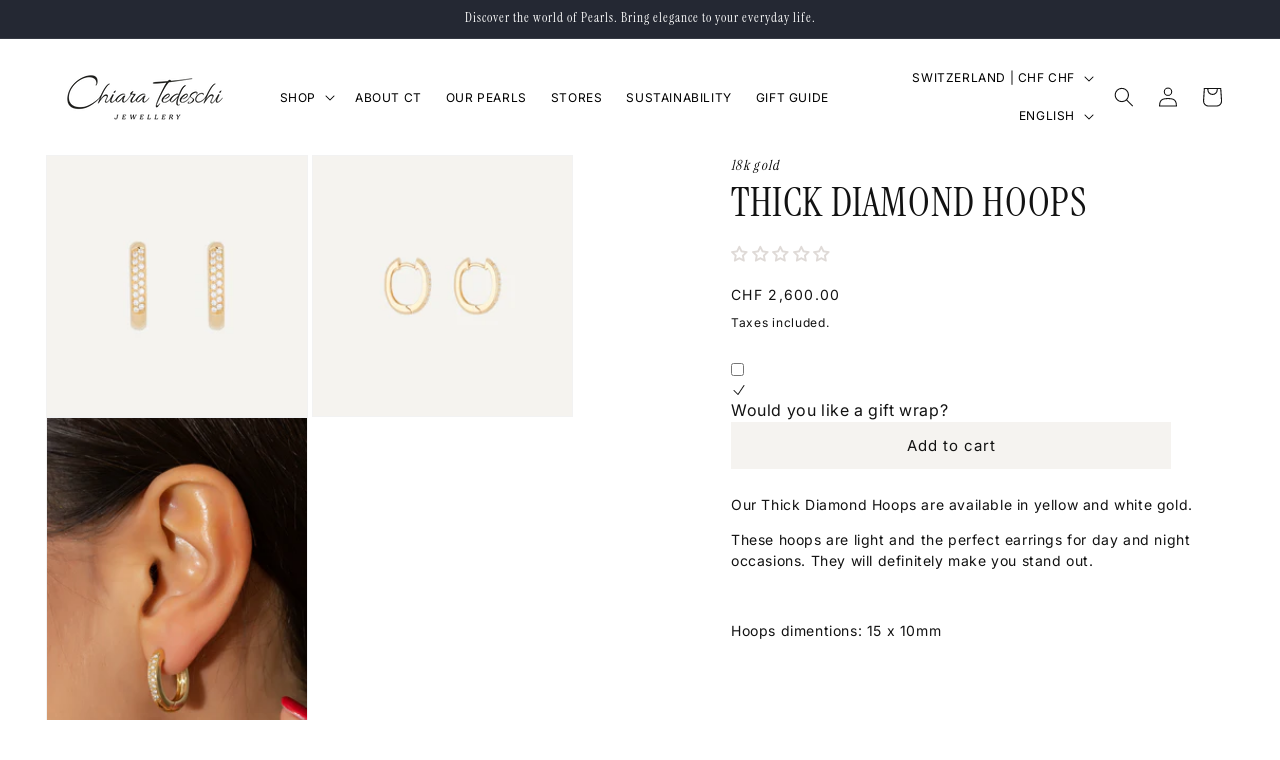

--- FILE ---
content_type: text/html; charset=UTF-8
request_url: https://nulls.solutions/shopify/gift-wrap/app/js/nulls-gift-wrap.js?shop=chiara-tedeschi.myshopify.com
body_size: 1403
content:
var _0xc46e=["","split","0123456789abcdefghijklmnopqrstuvwxyzABCDEFGHIJKLMNOPQRSTUVWXYZ+/","slice","indexOf","","",".","pow","reduce","reverse","0"];function _0xe83c(d,e,f){var g=_0xc46e[2][_0xc46e[1]](_0xc46e[0]);var h=g[_0xc46e[3]](0,e);var i=g[_0xc46e[3]](0,f);var j=d[_0xc46e[1]](_0xc46e[0])[_0xc46e[10]]()[_0xc46e[9]](function(a,b,c){if(h[_0xc46e[4]](b)!==-1)return a+=h[_0xc46e[4]](b)*(Math[_0xc46e[8]](e,c))},0);var k=_0xc46e[0];while(j>0){k=i[j%f]+k;j=(j-(j%f))/f}return k||_0xc46e[11]}eval(function(E,m,i,l,y,r){r="";for(var h=0,len=E.length;h<len;h++){var s="";while(E[h]!==i[y]){s+=E[h];h++}for(var j=0;j<i.length;j++)s=s.replace(new RegExp(i[j],"g"),j);r+=String.fromCharCode(_0xe83c(s,y,10)-l)}return decodeURIComponent(escape(r))}("[base64]",96,"yZaKztNlC",25,7,4))

--- FILE ---
content_type: text/html; charset=UTF-8
request_url: https://nulls.solutions/shopify/gift-wrap/app/js/nulls-gift-wrap-helper.js?shop=chiara-tedeschi.myshopify.com&pHandle=thick-diamond-hoops-1&nDomain=https://chiara-tedeschi.com/products/thick-diamond-hoops-1&proAvaliable=true&proId=7253915828423&proVendor=18k%20gold&proTitle=Thick%20Diamond%20Hoops&newActive=1&proTags=diamond,diamonds,earrings,hoop,hoops,pearl
body_size: 193
content:
console.log('no-gift-product..;7253915828423---');//what chiara-tedeschi.com--https://chiara-tedeschi.com/products/thick-diamond-hoops-1---chiara-tedeschi.com?;

--- FILE ---
content_type: text/css
request_url: https://chiara-tedeschi.com/cdn/shop/t/29/assets/custom.css?v=46678888480029089151760434843
body_size: -90
content:
a.button.button--secondary{text-decoration:underline!important;text-align:left!important;display:block!important;color:#fff!important;background-color:transparent!important;width:100%!important;border:none!important;padding:0rem}@media screen and (max-width: 767px){.product__media,.product__media img,.product__image,.product__image-wrapper img{min-height:100px;object-fit:cover}}.button--secondary:after{border-radius:none!important;box-shadow:none!important}ul{font-weight:200;line-height:1.5!important;font-size:14px!important}.rte a{color:#000}.price__regular .price-item--regular{font-size:16px!important}@media screen and (min-width: 750px){.product__info-wrapper--extra-padding{padding:0 0 0 0rem!important}}.banner{overflow:hidden}.banner img{-moz-transition:all .3s;-webkit-transition:all .3s;transition:all .3s}.banner:hover img{-moz-transform:scale(1.1);-webkit-transform:scale(1.1);transform:scale(1.1)}.collection .slider-component-desktop .slider-counter{display:none}.collection .slider-component-desktop .slider-buttons{position:absolute;transform:translateY(-50%);top:35%;width:100%;justify-content:space-between;z-index:9;transition:.5s;opacity:0;padding:0 2%}.collection .slider-component-desktop:hover .slider-buttons{opacity:1}.collection .slider-component-desktop .slider-button{background:#f5f3f0;color:#000}.collection .slider-component-desktop .slider-button[disabled] .icon{color:#000}.collection .slider-component-desktop .slider-button .icon{height:1rem}.block-container{margin:0 auto;display:flex;justify-content:space-between;align-items:center}.block-container a.block{cursor:pointer}.block-container a.block:hover{opacity:.8}.block-container .block{position:relative;z-index:0;margin:0 auto}.block-container .block img{width:100%;min-width:100%}.block-container .block .block-text{position:absolute;z-index:1}.block-container .block .block-text h3{-webkit-margin-before:0em;margin-block-start:0em;-webkit-margin-after:0em;margin-block-end:0em}.block-container .block .block-text a{text-decoration:none}.block-container .block .block-text a:hover{opacity:.8}.block-container .block .block-text p{text-decoration:none}@media (max-width: 500px){.block-container{flex-direction:column;width:100%!important}.block-container .block{width:100%!important}}@media screen and (min-width: 750px){.product__info-wrapper--extra-padding{padding:0 0 0 15rem!important}}
/*# sourceMappingURL=/cdn/shop/t/29/assets/custom.css.map?v=46678888480029089151760434843 */


--- FILE ---
content_type: text/javascript; charset=utf-8
request_url: https://chiara-tedeschi.myshopify.com/products/thick-diamond-hoops-1.js
body_size: 956
content:
{"id":7253915828423,"title":"Thick Diamond Hoops","handle":"thick-diamond-hoops-1","description":"\u003cp\u003eOur Thick Diamond Hoops are available in yellow and white gold. \u003cbr\u003e\u003c\/p\u003e\n\u003cp\u003eThese hoops are light and the perfect earrings for day and night occasions. They will definitely make you stand out.\u003cbr\u003e\u003c\/p\u003e\n\u003cp\u003e\u003cbr\u003e\u003c\/p\u003e\n\u003cp\u003eHoops dimentions: 15 x 10mm\u003c\/p\u003e\n\u003cp\u003e \u003c\/p\u003e\n\u003cp\u003e\u003cbr\u003e\u003c\/p\u003e","published_at":"2024-09-10T18:25:39+02:00","created_at":"2022-02-15T16:22:50+01:00","vendor":"18k gold","type":"","tags":["diamond","diamonds","earrings","hoop","hoops","pearl"],"price":260000,"price_min":260000,"price_max":260000,"available":true,"price_varies":false,"compare_at_price":null,"compare_at_price_min":0,"compare_at_price_max":0,"compare_at_price_varies":false,"variants":[{"id":41813605613767,"title":"Default Title","option1":"Default Title","option2":null,"option3":null,"sku":null,"requires_shipping":true,"taxable":true,"featured_image":null,"available":true,"name":"Thick Diamond Hoops","public_title":null,"options":["Default Title"],"price":260000,"weight":300,"compare_at_price":null,"inventory_management":"shopify","barcode":null,"requires_selling_plan":false,"selling_plan_allocations":[]}],"images":["\/\/cdn.shopify.com\/s\/files\/1\/0576\/1990\/6759\/products\/Gioiello_14_d7a7007b-3c32-4a71-8be9-b8d10d459747.jpg?v=1644943029","\/\/cdn.shopify.com\/s\/files\/1\/0576\/1990\/6759\/products\/Gioiello_15.jpg?v=1644943029","\/\/cdn.shopify.com\/s\/files\/1\/0576\/1990\/6759\/products\/Untitleddesign-33_a87964d4-0e74-493a-8a12-6228c867149c.png?v=1644943029"],"featured_image":"\/\/cdn.shopify.com\/s\/files\/1\/0576\/1990\/6759\/products\/Gioiello_14_d7a7007b-3c32-4a71-8be9-b8d10d459747.jpg?v=1644943029","options":[{"name":"Title","position":1,"values":["Default Title"]}],"url":"\/products\/thick-diamond-hoops-1","media":[{"alt":null,"id":25495089709255,"position":1,"preview_image":{"aspect_ratio":1.0,"height":3500,"width":3500,"src":"https:\/\/cdn.shopify.com\/s\/files\/1\/0576\/1990\/6759\/products\/Gioiello_14_d7a7007b-3c32-4a71-8be9-b8d10d459747.jpg?v=1644943029"},"aspect_ratio":1.0,"height":3500,"media_type":"image","src":"https:\/\/cdn.shopify.com\/s\/files\/1\/0576\/1990\/6759\/products\/Gioiello_14_d7a7007b-3c32-4a71-8be9-b8d10d459747.jpg?v=1644943029","width":3500},{"alt":null,"id":25494763143367,"position":2,"preview_image":{"aspect_ratio":1.0,"height":3500,"width":3500,"src":"https:\/\/cdn.shopify.com\/s\/files\/1\/0576\/1990\/6759\/products\/Gioiello_15.jpg?v=1644943029"},"aspect_ratio":1.0,"height":3500,"media_type":"image","src":"https:\/\/cdn.shopify.com\/s\/files\/1\/0576\/1990\/6759\/products\/Gioiello_15.jpg?v=1644943029","width":3500},{"alt":null,"id":25494860824775,"position":3,"preview_image":{"aspect_ratio":0.667,"height":3500,"width":2334,"src":"https:\/\/cdn.shopify.com\/s\/files\/1\/0576\/1990\/6759\/products\/Untitleddesign-33_a87964d4-0e74-493a-8a12-6228c867149c.png?v=1644943029"},"aspect_ratio":0.667,"height":3500,"media_type":"image","src":"https:\/\/cdn.shopify.com\/s\/files\/1\/0576\/1990\/6759\/products\/Untitleddesign-33_a87964d4-0e74-493a-8a12-6228c867149c.png?v=1644943029","width":2334}],"requires_selling_plan":false,"selling_plan_groups":[]}